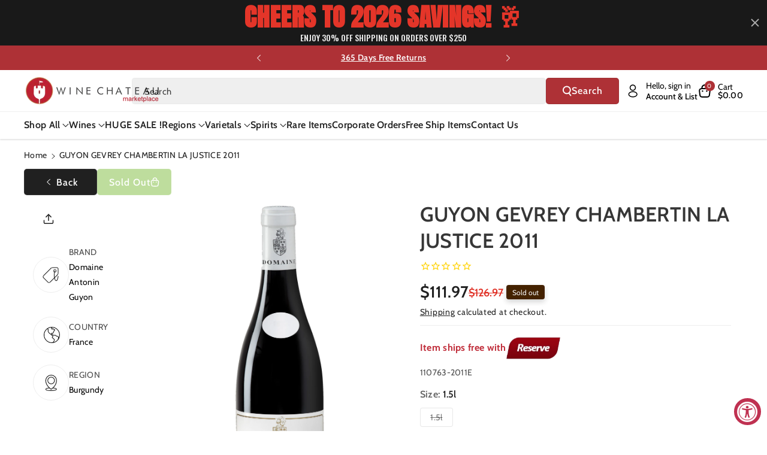

--- FILE ---
content_type: text/css
request_url: https://cdn.shopify.com/extensions/019b047b-0dae-7995-91b2-9b6a99f78a01/bold-subscriptions-73/assets/bsub-widget.css
body_size: 741
content:
@keyframes bsub-fadeInFromNone {
  0% {
    display: none;
    opacity: 0;
  }
  1% {
    display: block;
    opacity: 0;
  }
  100% {
    display: block;
    opacity: 1;
  }
}
.bsub__hidden {
  display: none;
}

.bsub-widget {
  padding: 0 !important;
  border: 0 !important;
  margin: 0 !important;
}
.bsub-widget legend, .bsub-widget__convertibles-header {
  margin-bottom: 5px;
}

.bsub-widget__wrapper {
  padding: 1em;
  border-radius: 8px;
  border: 1px solid rgba(0, 0, 0, 0.4);
  font-size: 14px;
}
.bsub-widget__wrapper fieldset {
  border: 0;
  background-color: inherit;
  margin: 0 0 6px 0;
  padding: 0;
}
.bsub-widget__wrapper fieldset:last-child {
  margin: 0;
}

.bsub-widget__wrapper legend, .bsub-widget__convertibles-header {
  font-size: 11px;
  text-transform: uppercase;
  letter-spacing: 3px;
}

.bsub-widget__wrapper--single .bsub-widget__groups-container {
  display: none;
}
.bsub-widget__wrapper--single .bsub-options-container {
  margin-top: 0;
}

.bsub-widget__groups-container {
  display: flex;
  align-items: stretch;
}
.bsub-widget__groups-container input[type=radio] {
  display: none;
}
.bsub-widget__groups-container:only-child {
  margin-bottom: 0;
}

.bsub-widget__group {
  flex: 1 1 100%;
}
.bsub-widget__group + .bsub-widget__group {
  margin-left: 1em;
}

.bsub-widget__group-header {
  display: flex !important;
  flex-direction: column;
  align-items: center;
  justify-content: center;
  height: 100%;
  text-align: center;
  padding: 1rem;
  transition: 0.15s border-color ease-in-out, 0.15s background-color ease-in-out, 0.15s box-shadow ease-in-out;
  border: 1px solid rgba(0, 0, 0, 0.1);
}
.bsub-widget__group-header .bsub-widget__image {
  display: block;
  width: 4em;
  height: 4em;
}

.bsub-widget__group-label {
  height: 100%;
}

.bsub-widget__group-discount-summary {
  font-size: 12px;
}

.bsub-options-container {
  animation: bsub-fadeInFromNone 100ms ease-in-out;
  margin-top: 1em;
}

.bsub-widget input[type=radio],
.bsub-widget input[type=checkbox] {
  display: none;
}

.bsub-widget input:checked + div > .bsub-widget__unchecked-icon {
  display: none;
}
.bsub-widget input:not(:checked) + div > .bsub-widget__checked-icon {
  display: none;
}

.bsub-widget input:not(:checked) + div .bsub-widget__sub-text,
.bsub-widget input:not(:checked) + div .bsub-widget__renewal-text {
  display: none;
}

.bsub-widget__plan {
  width: 100%;
}

.bsub-widget__plan,
.bsub-option-container {
  margin-bottom: 2px;
}
.bsub-widget__plan:last-child {
  margin-bottom: 0;
}

.bsub-widget__plan-header,
.bsub-widget__prepaid-checkbox-header {
  display: flex !important;
  align-items: center;
  padding: 6px;
  border-radius: 8px;
  gap: 8px;
}
.bsub-widget__plan-header .bsub-widget__image,
.bsub-widget__prepaid-checkbox-header .bsub-widget__image {
  width: 18px;
  height: 18px;
  flex: 1 auto;
  min-width: 18px;
  max-width: 18px;
}
.bsub-widget__prepaid-checkbox-header .bsub-widget__text,
.bsub-widget__plan-header .bsub-widget__text {
  flex-grow: 1;
}

.bsub-widget__sub-text {
  font-size: 12px;
}

.bsub-widget__renewal-text {
  font-size: 1rem;
  font-style: italic;
}

.bsub-widget__plan-pricing {
  flex-shrink: 0;
}

.bsub-widget__prepaid-checkbox-header {
  padding: 0;
}

.bsub-widget__prepaid-checkbox {
  margin-bottom: 6px;
}

.bsub-widget__toggle-details-btn {
  background: none;
  border: none;
  padding: 0;
  font-size: 13px;
  cursor: pointer;

  display: flex;
  align-items: center;
}

.bsub-widget__toggle-details-btn:hover {
  text-decoration: underline;
}

.bsub-widget__toggle-details-btn .bsub-widget__icon-info {
  margin-right: 5px;
  width: 14px;
  height: 20px;
}

.bsub-widget__toggle-details-btn div {
  margin-right: 5px;
}

.bsub-widget__toggle-details-btn .bsub-widget__icon-chevron {
  transform: rotate(90deg);
  transition: transform 0.2s ease-in-out;
}

.bsub-widget__toggle-details-btn--closed .bsub-widget__icon-chevron {
  transform: rotate(0deg);
}

.bsub-widget__extra-actions {
  margin-top: 1em;
}

/**
 * NOTE: max-height must be a fixed value for transition animation to work properly.
*/
.bsub__collapsible-wrapper {
  transition: max-height 0.4s ease-in-out;
  overflow: hidden;
  max-height: 400px;
}

.bsub__collapsible-wrapper--closed {
  max-height: 0;
  padding: 0;
}

.bsub-widget__sub-details {
  display: flex;
  flex-direction: column;
  margin-top: 10px;
  padding: 1em;
  font-size: 14px;
  border-radius: 4px;
  box-shadow: inset 0px 1px 3px rgba(0, 0, 0, 0.1);;
}

.bsub-widget__sub-details p {
  margin: 0;
}

.bsub-widget__sub-details-heading {
  font-weight: 700;
}

.bsub-widget__policy-link,
.bsub-widget__branding {
  display: flex;
  gap: 1rem;
}

.bsub-widget__branding {
  margin: 1rem 0;
}

.bsub-widget__recurring-product-container, .bsub-widget__recurring-name, .bsub-widget__recurring-prices {
  display: flex;
}

.bsub-widget__recurring-product-image {
  border-radius: 8px;
  border: 1px solid rgba(0, 0, 0, 0.4);
  margin-right: 13px;
}

.bsub-widget__recurring-product-discounted-price {
  font-weight: 600;
}
.bsub-widget__recurring-product-full-price {
  color: rgba(0, 0, 0, 0.5);
  text-decoration: line-through;
  margin-left: 4px
}

.bsub-widget__recurring-product-name {
  font-weight: 600;
}

.bsub-widget__recurring-variant-name {
  margin-left: 4px;
}

.bsub-widget__recurring-product-details {
  margin-top: 12px;
}



--- FILE ---
content_type: text/css
request_url: https://winechateau.com/cdn/shop/t/116/assets/section-announcement-bar.css?v=90291345405769061581747923963
body_size: -41
content:
.announcement--bar .headannunce .slider{flex-wrap:inherit;overflow-x:hidden;scroll-snap-type:x mandatory;scroll-behavior:smooth;margin:0}.announcement--bar .headannunce .slider__slide{max-width:100%;width:100%}.announcement--bar .headannunce{display:flex;justify-content:center;align-items:center;flex-direction:row}.announcement--bar .announcement-bar{padding:8px 0;height:100%;display:flex;align-items:center;width:100%;text-decoration:none;justify-content:center;text-align:center}.announcement--bar .announcement-bar p{margin:0;text-transform:uppercase;font-weight:var(--font-body-weight-medium);font-size:calc(var(--font-body-scale) * 14px);display:inline-block;text-align:center;word-break:break-word}.announcement--bar .announcement-bar .link{font-size:calc(var(--font-body-scale) * 14px);word-break:break-word}.announcement--bar .announcement-bar .link a{text-decoration:underline}.announcement--bar .announcement-bar .link a:hover{color:#fff}.announcement--bar .announce_wrapper{justify-content:space-between;gap:10px}.announce_wrapper .announce_social{display:flex;justify-content:flex-start;width:25%}.announce_wrapper .announce_social .footer__list-social{justify-content:flex-start}.announce_wrapper .disclosure__list-wrapper{bottom:initial;top:100%;right:0;margin-top:14px;z-index:9}.announce_social .link.list-social__link{padding:1rem 0}.announce_wrapper .list-social{column-gap:25px}.announce_wrapper .localization-wrapper{width:25%;display:flex;justify-content:end;gap:15px;align-items:center}.announcement--bar slideshow-component{width:50%}.announce_wrapper .localization-form:only-child .localization-form__select{justify-content:end}.announce_wrapper .wb_product_countdown{justify-content:end;gap:0;padding:calc(5px - var(--buttons-border-width)) 0}.announce_wrapper .wb_product_countdown .time{display:flex;align-items:center;justify-content:end;min-width:62px;padding:0 10px;gap:3px}.announce_wrapper .wb_product_countdown .time.main_cseconds{min-width:58px}.announce_wrapper .wb_product_countdown .time .count{font-size:calc(var(--font-body-scale) * 12px)}.announce_wrapper .wb_product_countdown .time:after{right:-2px;top:0;font-size:calc(var(--font-body-scale) * 18px)}@media (max-width: 1200px){.announce_wrapper .wb_product_countdown{padding:calc(5px - var(--buttons-border-width)) 0}.announce_wrapper .wb_product_countdown .time{min-width:50px}.announce_wrapper .wb_product_countdown .time{padding:0 7px}}@media (max-width: 991px){.announcement--bar .slider-button{min-width:calc(4.2rem + var(--buttons-border-width) * 2);height:calc(4.2rem + var(--buttons-border-width) * 2)}.announce_wrapper .localization-wrapper.announce_item,.announce_wrapper .announce_social{display:none}.announcement--bar slideshow-component{width:100%}}@media (max-width: 767px){.announcement--bar .announcement-bar p,.announcement--bar .announcement-bar .link{font-size:calc(var(--font-body-scale) * 12px);line-height:calc(1 + .2 / var(--font-body-scale))}.annoucehome.mobile_announce{display:block}.annoucehome{display:none}}
/*# sourceMappingURL=/cdn/shop/t/116/assets/section-announcement-bar.css.map?v=90291345405769061581747923963 */


--- FILE ---
content_type: text/css
request_url: https://winechateau.com/cdn/shop/t/116/assets/component-cart-drawer.css?v=171118739029291809841751300656
body_size: 2475
content:
.wbcartupsell .wbproduct-container .card:hover{box-shadow:none!important}.wbcartupsell .card--card .wbproductdes{border-top:none}.wbcartupsell .dummysvg{text-align:center;background:rgba(var(--color-foreground),.08);font-size:12px;padding:20px 10px;width:100%;border-radius:6px;display:flex;justify-content:center;align-items:center}.cartupsell_bnr .dummysvg{text-align:center;background:rgba(var(--color-foreground),.08);font-size:12px;padding:15px 10px;height:120px;width:100%;border-radius:6px;display:flex;justify-content:center;align-items:center}#main-cart-footer .wbship,.drawer__footer .wbship{padding:1.5rem 0;border-top:.1rem solid rgba(var(--color-foreground),.08);font-weight:var(--font-body-weight-medium);font-size:calc(var(--font-body-scale) * 12px)}.drawer__inner .wbship{padding:0 10px}.wbshipinner{position:relative;width:fit-content;padding-right:40px;overflow:hidden}.wbshipinner svg path{fill:currentColor}.wbshipinner svg{position:absolute;top:-2px;z-index:2;opacity:0;width:24px;height:24px}.wbshipinner span:after{content:"";position:absolute;left:-70px;top:0;width:calc(100% + 70px);height:100%;padding-left:20px;display:flex;align-items:center;background:linear-gradient(90deg,transparent 0,rgb(var(--color-background)) 10%);transition:.2s;opacity:1;animation:fadeInLeftBig 2.5s ease-out 0s 1;animation-fill-mode:forwards}.wbshipinner b{animation:shipColor 3s linear infinite;text-transform:uppercase}@media (prefers-reduced-motion: no-preference){.wbshipinner svg{animation:fadeInLeft 1.5s ease-out 0s 1;animation-fill-mode:forwards}}@keyframes fadeInLeft{0%{left:-70px;opacity:0}10%{opacity:1}to{left:calc(100% - 33px);opacity:1}}@keyframes fadeInLeftBig{0%{left:-50px;opacity:1}70%{opacity:1}to{left:calc(100% + 30px);opacity:0}}@keyframes shipColor{0%{color:#222}50%{color:#0cae61}to{color:#222}}.cartupselldummy .dummysvg .placeholder-svg{padding:8px 0}.cartupselldummy .wbproductdes{text-align:left}.wbcartupsell .wbproduct-container .wbvariantbadges{display:none}.wbcartupsell{padding:0;border-top:1px solid rgba(var(--color-foreground),.08);margin:10px 10px 0}.cartupsell_bnr{margin:0 10px 15px}.wbcartupsell .card__content{padding:0;grid-template-rows:unset}.upshead{font-size:calc(var(--font-body-scale) * 18px);color:rgba(var(--color-foreground));width:75%;word-break:break-word;font-weight:var(--font-body-weight-medium);padding-top:10px}.wbcartupsell .wbproduct-container:hover .wbimgblock img{filter:unset}.wbcartupsell .card{border:none;display:flex!important;flex-direction:unset!important;gap:15px;align-items:center;padding:0}.wbcartupsell .card-wrapper{height:auto}.wbcartupsell .wbproduct-container .wbimgblock{width:25%}.wbcartupsell .card__content{width:75%}.wbcartupsell .cartupciner{width:100%;position:relative;padding-bottom:10px;min-width:100%}.wbcartupsell .grid{position:relative;flex-wrap:inherit;overflow-x:auto;scroll-snap-type:x mandatory;scroll-behavior:smooth;-webkit-overflow-scrolling:touch;margin-bottom:0}.wbcartupsell .wbproduct-container .product-form .wbbtngrp{position:unset;margin:0;opacity:1;text-align:var(--card-text-alignment)}.wbcartupsell .wbproduct-container:hover .product-form form,.wbcartupsell .wbproduct-container .product-form form{margin-top:0}.wbcartupsell .product-title{line-height:calc(1 + .3 / var(--font-body-scale))}.ups_cart{display:flex;justify-content:space-between;align-items:unset;gap:10px}.wbcartupsell .wbproduct-container .add-to-cart__submit{position:relative;margin:0;min-width:44px;min-height:44px;padding:0;width:auto}cart-drawer-items .cart-drawer__form{overflow:hidden}.wbcartupsell .wbhomesbtn{position:absolute;right:0;top:10px;display:flex;gap:10px}.wbcartupsell .wbhomesbtn button{position:unset;opacity:1;padding:0}.wbcartupsell .wbhomesbtn button:hover{background-color:transparent}.wbcartupsell .wbhomesbtn button:hover svg,.wbcartupsell .wbhomesbtn .slider-button[disabled]:hover .icon{color:rgba(var(--color-foreground),.8)}.cartdrawbtn{display:flex;column-gap:15px}cart-drawer .cart-item__totals{display:block}cart-remove-button svg{width:36px;height:26px}cart-remove-button svg path{stroke-width:.25;stroke-miterlimit:10;stroke:rgb(var(--color-foreground))}cart-drawer-items .cart-item__quantity-wrapper{justify-content:space-between}.cartdrawfpay{margin-top:25px}.cartdrawfpay ul{padding:0;margin:0}.cartdrawfpay li{list-style:none;display:inline-block;vertical-align:middle}.cartdrawfpay li svg{width:45px;height:25px}.drawer__footer .cart__note{margin-top:0}cart-drawer-items .discounts__discount{margin-bottom:0}cart-drawer-items .cart-item__old-price{font-size:calc(var(--font-body-scale) * 12px)}cart-drawer-items ul:empty,cart-drawer-items p:empty,cart-drawer-items div:empty{display:none}cart-drawer-items .cart-item__quantity-wrapper quantity-input.quantity{min-width:96px;height:36px}cart-drawer-items .cart-item__quantity-wrapper .quantity__input,cart-drawer-items .cart-item__quantity-wrapper .quantity__button{width:44px;padding:0}cart-drawer-items cart-remove-button .button{font-size:calc(var(--font-body-scale) * 14px)}cart-drawer-items cart-remove-button .button:not([disabled]):hover:after,cart-drawer-items cart-remove-button .button:after,cart-drawer-items cart-remove-button .button:before{box-shadow:none}cart-drawer-items .cart-item__name~.product-option{font-weight:var(--font-heading-weight);font-size:calc(var(--font-body-scale) * 14px)}cart-drawer-items span.price-compare{font-weight:var(--font-heading-weight);text-decoration:line-through;color:rgba(var(--color-foreground),.6);font-size:calc(var(--font-body-scale) * 14px)}.drawer{position:fixed;z-index:1111111;left:0;top:0;width:100vw;height:100%;display:flex;justify-content:flex-end;background-color:transparent}.drawer.active{visibility:visible}.drawer__inner{height:100%;width:500px;max-width:calc(100vw - 15px);padding:0 10px;border-right:0;background-color:rgb(var(--color-background));overflow:hidden;display:flex;flex-direction:column;transform:translate(100%);transition:all var(--duration-extra-long) ease;border-top-right-radius:unset;border-bottom-right-radius:unset;position:relative;z-index:2}.drawer__inner-empty{height:100%;padding:0 2rem;background-color:rgb(var(--color-background));overflow-y:auto;display:flex;flex-direction:column;gap:15px}.cart-drawer__warnings{display:flex;flex-direction:column;flex:1;justify-content:center}cart-drawer.is-empty .drawer__header{display:none}cart-drawer:not(.is-empty) .cart-drawer__warnings,cart-drawer:not(.is-empty) .cart-drawer__collection{display:none}.cart-drawer__warnings--has-collection .cart__login-title{margin-top:2.5rem}.drawer.active .drawer__inner{transform:translate(0)}.drawer__header{position:relative;background-color:rgb(var(--color-background));padding:10px 0;margin:0 10px 15px;display:flex;justify-content:space-between;align-items:center;border-bottom:1px solid rgba(var(--color-foreground),.08)}.drawer__heading{margin:0;font-weight:var(--font-body-weight-semibold);font-size:calc(var(--font-heading-scale) * 20px)}.drawer__close{display:inline-block;padding:0;min-width:4.4rem;min-height:4.4rem;box-shadow:0 0 0 .2rem rgba(var(--color-button),0);color:rgb(var(--color-foreground));background-color:transparent;border:none;cursor:pointer;border-radius:var(--buttons-radius);position:absolute;top:5px;right:0}.cart-drawer__warnings .drawer__close{right:20px}.drawer__close svg{height:1.4rem;width:1.4rem}.drawer__contents{flex-grow:1;display:flex;flex-direction:column}.drawer__footer{background-color:rgb(var(--color-background));border-top:.1rem solid rgba(var(--color-foreground),.08);padding:1.5rem 0;margin:0 10px}cart-drawer .drawer__footer{padding:1.5rem 20px;margin:0 -10px}.cart-drawer__footer{padding-bottom:1.5rem}cart-drawer-items.is-empty+.drawer__footer{display:none}.drawer__footer>details{margin-top:-1.5rem}.drawer__footer>details[open]{padding-bottom:1.5rem}cart-drawer-items.is-empty+.drawer__footer,cart-drawer.is-empty .drawer__footer{display:none}.drawer__footer summary{display:flex;position:relative;line-height:1;padding:1.4rem 0;font-size:calc(var(--font-body-scale) * 16px);color:rgba(var(--color-foreground))}.drawer__footer>details+.cart-drawer__footer{padding:1.5rem 0}cart-drawer{position:fixed;top:0;left:0;width:100vw;height:100%}.cart-drawer__overlay{position:fixed;top:0;right:0;bottom:0;left:0;background:rgba(var(--color-foreground),.5)}.cart-drawer__overlay:empty{display:block}.cart-drawer__form{flex-grow:1;display:flex;flex-wrap:wrap}.cart-drawer__collection{margin:0 2.5rem 1.5rem}.cart-drawer .drawer__cart-items-wrapper{flex-grow:1}.cart-drawer .cart-items,.cart-drawer tbody{display:block;width:100%}cart-drawer-items{flex:1;padding:0 10px}.cart-drawer .cart-item{display:grid;column-gap:1.5rem;row-gap:0;margin-bottom:0;border-bottom:1px solid rgba(var(--color-foreground),.08);padding:1.5rem 0;grid-template-areas:"media title price";grid-template-columns:1fr 2fr 1fr;align-items:flex-start}.cart-drawer .cart-item:last-child{border-bottom:none}.cart-drawer .cart-item__media{grid-area:media;position:relative;text-align:center}.cart-item__media{text-align:center}.cart-item__image{max-height:159px!important}.cart-drawer .cart-item__image,.wbcartupsell .card-wrapper .product__media-item img{max-width:100%;border-radius:calc(var(--buttons-radius) * 1 / 2)}.cart-drawer .cart-items th{border-bottom:.1rem solid rgba(var(--color-foreground),.08)}.cart-item .loading-overlay{right:5px;padding-top:2.5rem}.cart-drawer .cart-items td{padding-top:0}.cart-drawer .cart-item>td+td{padding-left:0}.cart-drawer .cart-item__details{width:auto;grid-area:title}.cart-drawer .cart-item__totals{display:flex;align-items:flex-start;justify-content:flex-end}.cart-drawer .unit-price{margin-top:.6rem}.cart-drawer .cart-items .cart-item__quantity{padding-top:0;grid-column:2 / 5}.cart-drawer__footer>*+*{margin-top:1rem}.cart-drawer .totals{justify-content:space-between}.cart-drawer .price{display:inline-block}.cart-drawer dl.item-price-wrapper{line-height:calc(1 + .3 / var(--font-body-scale))}.cart-drawer .product-option dd,.cart-drawer .product-option dt{word-break:break-word;font-weight:var(--font-body-weight-medium)}.cart-drawer details[open]>summary .icon-caret{transform:rotate(180deg)}.cart-drawer .cart__checkout-button{max-width:none;margin:0!important}.drawer__footer .cart__dynamic-checkout-buttons{max-width:100%}.drawer__footer [data-shopify-buttoncontainer]{justify-content:flex-start}cart-drawer-items::-webkit-scrollbar,.drawer__inner-empty::-webkit-scrollbar{width:3px}cart-drawer-items::-webkit-scrollbar-thumb,.drawer__inner-empty::-webkit-scrollbar-thumb{background-color:rgba(var(--color-foreground),.7);border-radius:100px}cart-drawer-items::-webkit-scrollbar-track-piece,.drawer__inner-empty::-webkit-scrollbar-track-piece{margin-top:31px}cart-drawer-items td.cart-item__totals.right{display:flex;flex-direction:column;align-items:flex-end;justify-content:flex-start;grid-area:price}.product-option.price-original,.cartupselldummy .wbproductdes .price .price-item,.price__regular .price-item--regular{color:rgb(var(--color-foreground))}.cart-drawer .product-option dt{color:rgba(var(--color-foreground),.6)}.cart-item cart-remove-button{color:rgba(var(--color-foreground));cursor:pointer;background:rgba(var(--color-foreground),.05);border-radius:var(--buttons-radius-outset)}.cart-item cart-remove-button,.cart-item cart-remove-button svg path{transition:all var(--duration-long) ease-in-out}.cart-item cart-remove-button:hover{background:rgba(var(--color-foreground))}.cart-item cart-remove-button:hover svg path{fill:rgba(var(--color-background));stroke:rgba(var(--color-background))}cart-drawer-items cart-remove-button .icon-remove{height:1.6rem;width:1.6rem}cart-drawer-items dl.item-price-wrapper{margin:8px 0 0;display:flex;align-items:center;gap:8px}.progress{position:relative;height:8px;display:block;background-color:rgba(var(--color-foreground),.08);border-radius:var(--buttons-radius);margin-top:10px}.wbship.is-empty{display:none}.progress .determinate{position:absolute;top:0;bottom:0;transition:width 1.15s ease-in-out;display:block;min-width:30px;border-radius:var(--buttons-radius)}.cart-item .loading-overlay{padding-top:0;position:absolute;top:50%;left:50%;transform:translate(-50%,-50%);bottom:auto}cart-drawer .totals__subtotal-value{font-weight:var(--font-body-weight-medium);color:rgb(var(--color-foreground))}.cartupsell_bnr a{display:block}#CartDrawer .cart__ctas a.btn-block{width:100%}.cartupciner .wbproduct-container .add-to-cart__submit svg{transform:translate(0)}@media (min-width: 992px){cart-drawer-items{overflow:auto}}@media (max-width: 991px){.wbcartupsell .wbhomesbtn{top:10px}.wbcartupsell.is-emptyrmv,.cartupsell_bnr.is-emptyrmv{display:none}cart-drawer .drawer__inner{overflow:auto}}@media (max-width: 767px){cart-drawer .drawer__footer{margin:0 -5px;padding:1.5rem}.wbcartupsell .wbproduct-container .add-to-cart__submit svg{display:flex}cart-remove-button .icon-remove{height:16px;width:16px}cart-drawer .totals__subtotal-value{font-size:1.6rem}.drawer__inner{padding:0 5px}.cartupselldummy .wbproductdes .price .price-item,.product-option.price-original,.price__regular .price-item--regular{font-size:calc(var(--font-body-scale) * 14px)}.drawer__inner-empty{padding:0 1rem}.cart-drawer__warnings .drawer__close{right:15px}.cart-drawer .cart-item{grid-template-columns:1.3fr 3fr 1fr}.cart-item cart-remove-button{width:36px;height:36px}cart-drawer-items cart-remove-button .icon-remove{height:1.5rem;width:1.5rem}cart-drawer-items td.cart-item__totals.right{flex-direction:column-reverse;align-items:center}.cart-right-inner{display:flex;flex-direction:row-reverse;margin-top:8px;justify-content:space-between}cart-drawer-items dl.item-price-wrapper{flex-direction:row;align-items:center;margin:0}.product-option.price-original{padding-right:5px}.cart-item__details>*+*{margin-top:.3rem}}@media (max-width: 575px){.wbcartupsell .wbhomesbtn{top:8px}.cartdrawbtn{flex-wrap:wrap;gap:10px}.wbcartupsell .grid{padding-top:20px}}@media (min-width: 768px){cart-drawer .drawer__cart-items-wrapper .cart-item__media{width:auto}#CartDrawer .cart__ctas a.btn-block{padding:14px 10px}}
/*# sourceMappingURL=/cdn/shop/t/116/assets/component-cart-drawer.css.map?v=171118739029291809841751300656 */


--- FILE ---
content_type: text/css
request_url: https://winechateau.com/cdn/shop/t/116/assets/component-pickup-availability.css?v=142330813819971871251745876143
body_size: 197
content:
pickup-availability{display:block}pickup-availability[available]{min-height:8rem}.pickup-availability-preview{align-items:flex-start;display:flex;gap:.2rem;padding:1.2rem 2rem 0 0}pickup-availability-drawer .pickup-availability-preview{padding-top:.5rem}.pickup-availability-preview:empty{display:none;margin:0;padding:0}.pickup-availability-preview .icon{flex-shrink:0;height:2.2rem}.pickup-availability-preview .icon-unavailable{height:1.6rem;margin-top:.1rem}.pickup-availability-button{background-color:transparent;letter-spacing:.06rem;padding:0 0 .2rem;text-align:left;text-decoration:underline;transition:all var(--duration-long) ease}.pickup-availability-button:hover{color:rgb(var(--color-link-hover))}.pickup-availability-info *{margin:0 0 .6rem}pickup-availability-drawer{background-color:rgb(var(--color-background));height:100%;opacity:0;overflow-y:auto;padding:2rem;position:fixed;top:0;right:0;z-index:4;transition:opacity var(--duration-default) ease,transform var(--duration-default) ease;transform:translate(100%);width:100%;border-width:0 0 0 var(--drawer-border-width);border-color:rgba(var(--color-foreground),var(--drawer-border-opacity));border-style:solid;filter:drop-shadow(var(--drawer-shadow-horizontal-offset) var(--drawer-shadow-vertical-offset) var(--drawer-shadow-blur-radius) rgba(var(--color-shadow),var(--drawer-shadow-opacity)))}pickup-availability-drawer[open]{transform:translate(0);opacity:1}@media screen and (min-width: 768px){pickup-availability-drawer{transform:translate(100%);width:45rem}pickup-availability-drawer[open]{opacity:1;transform:translate(0);animation:animateDrawerOpen var(--duration-default) ease}}.pickup-availability-header{align-items:flex-start;display:flex;justify-content:space-between;margin-bottom:1.2rem}.pickup-availability-drawer-title{margin:.5rem 0 0}.pickup-availability-header .icon{width:2rem}.pickup-availability-drawer-button{background-color:transparent;border:none;color:rgb(var(--color-foreground));cursor:pointer;display:block;height:4.4rem;padding:1.2rem;width:4.4rem}.pickup-availability-drawer-button:hover{color:rgba(var(--color-foreground),.75)}.pickup-availability-variant{margin:0 0 1.2rem;text-transform:capitalize}.pickup-availability-variant>*+strong{margin-left:1rem}.pickup-availability-list__item{border-bottom:.1rem solid rgba(var(--color-foreground),.08);padding:2rem 0}.pickup-availability-list__item:first-child{border-top:.1rem solid rgba(var(--color-foreground),.08)}.pickup-availability-list__item>*{margin:0}.pickup-availability-list__item>*+*{margin-top:1rem}.pickup-availability-address{font-style:normal;line-height:calc(1 + .5 / var(--font-body-scale))}.pickup-availability-address p{margin:0;font-size:calc(var(--font-body-scale) * 14px)}@keyframes animateDrawerOpen{@media screen and (max-width: 767px) {0% {opacity: 0; transform: translateX(100%);} 100% {opacity: 1; transform: translateX(0);}} @media screen and (min-width: 768px) {0% {opacity: 0; transform: translateX(100%);} 100% {opacity: 1; transform: translateX(0);}}}
/*# sourceMappingURL=/cdn/shop/t/116/assets/component-pickup-availability.css.map?v=142330813819971871251745876143 */


--- FILE ---
content_type: application/javascript; charset=utf-8
request_url: https://searchanise-ef84.kxcdn.com/preload_data.7K6D0f8p0B.js
body_size: 13741
content:
window.Searchanise.preloadedSuggestions=['bourbon whiskey','hennessy cognac','pinot noir','hennessy xo','johnnie walker','martell xo','cabernet sauvignon wines','single malt','hennessy vsop','blue label','pinot grigio','red wine','cordon bleu','xo cognac','red blend','chateauneuf du pape','rampur single malt whisky','japanese whiskey','glenfiddich scotch','don julio','single malt scotch','remy martin xo','cabernet sauvignon','tequila reposado','brunello di montalcino','sauvignon blanc','sweet red wine','macallan single malt','crown royal','cognac xo','johnnie walker blue','white wine','indian whiskey','buffalo trace','veuve clicquot','clase azul','remy martin','ice wine','glenlivet scotch','caymus cabernet','italian red wines','don julio 1942','johnnie walker blue label','rose wine','georgian wine','greek wines','chianti classico','kosher wine','irish whiskey','hennessy paradis','orange wine','tawny port','jack daniel\'s','blanton\'s bourbon','eagle rare','sweet wine','portugal wines','sparkling wine','louis xiii','pappy van winkle','south african wines','opus one','champagne case','macallan 18 year sherry','amarone della valpolicella','good fucking wine','dom perignon','mc callan','moscato d\'asti','argentina malbec','weller bourbon','balvenie scotch','barolo wine','chivas regal','remy martin 1738','caymus cabernet sauvignon','jack daniels','sancerre blanc','red zinfandel','white burgundy','cabernet franc','old monk','royal salute','grand marnier','sparkling wines','silver oak','austin hope','port wine','martell cognac cordon','chateau margaux','free shipping','lagavulin scotch','south africa','stags leap','chateau lafite rothschild','martell cognac cordon bleu','moscato d asti','king george','box wine','rose champagne','sweet dessert wines','patron tequila','grey goose','pinot gris','non alcoholic','vodka premium','dom perignon champagne','crown royal blackberry','gift set','chenin blanc','indri whisky','sancerre wines','vintage port','rye whiskey','gruner veltliner','free shipping deals','malbec argentina','vinho verde','ever clear','bourbon best rated','prosecco brut','french red wine','malbec wine','montepulciano dabruzzo','italian white wine','scotch whisky','frank august','etna rosso','black label','red burgundy','super tuscan','paso robles','tequila blanco','chivas royal salute 21 year','chianti classico riserva','dalmore scotch','madeira wine','french white wines','organic red wine','green chartreuse','case only','anejo tequila','pet nat','chateau ste michelle','greek wine','orin swift','stella rosa','buffalo trace bourbon','bordeaux margaux','hennessy cognac xo','riesling germany','white champagnes','laphroaig scotch','sweet vermouth','xo hennessy','good fucking','oregon pinot noir','ace of spade','wild turkey','makers mark','sparkling rose','ararat brandy','bush wine','limited edition','french wine','irish cream','whispering angel','ribera del duero','tempranillo spain','jameson whiskeys','woodford reserve','highland park','huge holiday flash sale','moet chandon','all points west','don perignon','reisling wines','widow jane','don melchor','semi sweet wine','walker king george v','santa margherita pinot grigio','russian vodka','louis jadot','my order','far niente','beaujolais red wine','john walker','pouilly fuisse','old forester','new zealand sauvignon blanc','angels envy','martell blue swift','whistle pig','vin santo','tequila anejo','rosso di montalcino','grand cru','kosher red wine','non alcoholic wine','glenmorangie 18 rare','natural wine','bailey\'s irish cream','the prisoner','dry rose','catena zapata','tito\'s vodka','bordeaux pauillac','lagavulin scotch 16','bacardi rum','japanese whisky','eagle rare bourbon','ace of spades','domaine du','jim beam','silver oak cabernet','courvoisier cognac','glenmorangie signet','kendall jackson chardonnay','hennessy xo 750ml','scotch whiskey','chateau montelena','moet & chandon','new zealand','bordeaux red','walker blue','red blends','pineau des charentes','el dorado','nero d\'avola','rombauer chardonnay','caymus vineyards','indian single malt','camus cognac','cab franc','clase azul tequila','chateau d\'yquem','captain morgan','frank family','plum wine','sweet red','dark rum','knob creek','brut rose','hibiki japanese','white zinfandel wine','white port','oban scotch','casa migos','the balvenie','lunar new year 2025','champagne brut','imported beer','yamazaki 12 year','duckhorn cabernet','petite sirah','mc callan 12','portuguese wines','gold label','napa cabernet','chivas regal 18','camus wines','sparkling moscato','armenian brandy','red sangria','israeli wine','gift card','ciroc vodka','trapiche medalla','three little','four roses','georgian wines','vega sicilia','de oro','375ml wines','scotch macallan 15','white bordeaux','belvedere vodka','alexander valley','valpolicella ripasso','doc holiday','meiomi pinot noir','alto adige','belle glos','aguardiente antioqueño','courvoisier xo','yamazaki malt','remy xo','bartenura moscato','coffee liqueur','peach moscato','santa margherita','white zinfandel','spanish wines','savignon blanc','lambrusco wine','wine from spain','willamette valley pinot noir','reserve pass','discount code','ruby port','laurent perrier','lunar new year','triple sec','ron zacapa rum','saint emilion','el enemigo','cakebread cellars','sweet white wine','castello del poggio','dry riesling','jose cuervo tequila','josh cab','gato negro','robert mondavi','macallan edition','chateau le chemin du roi','catena malbec','italian wine','orange wines','sweet wines','basil hayden','yellow chartreuse','kentucky bourbon','brunello di montalcino 2016','johnnie walker scotch','chilean wines','chateau de','beluga vodka','ole smoky','oban 14 scotch','chassagne montrachet','cristal champagne','stagg bourbon','moldova wine','tanqueray gin','tequila ocho','jordan cabernet','montepulciano d\'abruzzo','joseph phelps','russian standard','elijah craig','carlo rossi','good fucking products','puligny montrachet','spiced rum','j lohr','mouton cadet','villa jolanda','absolute vodka','paul hobbs','australian shiraz','order status','pinot noir oregon','aberlour scotch','amrut whisky','tequila silver','canadian whiskeys','uncle nearest','napa valley','the glenlivet','bib & tucker','paso robles cabernet','small batch bourbon','rampur asava','bodega vistalba','blackberry brandy','south african wine','vino nobile di montepulciano','assyrtiko santorini','taylor port','quilt cabernet','decoy cabernet sauvignon','apricot brandy','st emilion','grey goose 1.75l','la cab franc','coconut rum','grain alcohol 190','white hennessy','remi martin','dry vermouth','don q','oregon pinot','chablis grand cru','gin botanical','stags leap cabernet','organic wine','cotes du rhone','paul john','buttery chardonnay','greece wine','shannon ridge','syrah red','piper heidsieck','woodford reserve bourbon','kosher for passover','casa azul','extra anejo','xo cognac 750ml','manischewitz wine','blue nun','chateau latour','dessert wines','cognac vsop','chateau musar','german wine','barbera d\'asti','nik weis','martell xo extra-old','kim crawford','langhe nebbiolo','high west','ice wines','austrian wine','pear brandy','sauvignon blanc new zealand','oban 18 scotch','creme de cassis','rioja gran reserva','primitivo di manduria','la marca prosecco','casamigos tequila','bordeaux red blends','colonel eh taylor','bourbon best','duckhorn merlot','daou cabernet','red breast','albert bichot','vernaccia di san gimignano','box wines','haut brion','penelope bourbon','aberfeldy scotch','louis latour','rock n roll tequila','good fucking bourbon','marcel deiss','white pinot noir','hennessy xo cognac','martell vsop','spanish brandy','barbaresco piedmont','caol ila','pol roger','sicilian red','location of wine chateau','perrier jouet','hendricks gin','tito\'s vodka 1.75l','cherry wine','orange liqueur','touriga naci','eau de vie','turkish wine','cut water','albarino rias baixas','jack daniel','carmenere chile','nickel & nickel','kendall jackson','ruca malen','plantation rum','malvasia white','yellow tail','australian wine','cooper and thief','willamette valley','barefoot wine','cherry liqueur','tignanello toscana','the macallan','old vine zinfandel','corona beer','loch lomond','organic sparkling','glendronach scotch','lynch bages','wray and nephew','cabernet sauvignon wines napa','petit verdot','don melchor cabernet','gavi di gavi','chocolate liquor','from argentina','french rose','australian port','on the rocks','el dorado rum','strawberry wine','eh taylor','the dalmore','glenmorangie single malt','ruinart champagne','saint emilion grand cru','san marzano','justin cabernet sauvignon','cricova wines','papi wine','walker blue label','plum brandy','gewurztraminer s','cherry brandy','canyon road','la spinetta','vino verde','pickle shot','unoaked chardonnay','van winkle','black dog','chivas regal 21','pierre ferrand','marsala wine','don julio 70','smirnoff vodka','monkey shoulder','baileys original','riesling kabinett','bordeaux st emilion','belle glos pinot noir','russian standard vodka','caymus special selection','hennessy cognac paradis','amarone classico','austin hope cabernet','armenian wine','sardinia cannonau','margarita mix','bonanza cabernet','cordon blue','chambolle musigny','dewars scotch','hungarian wine','mini bottles','le le','apple brandy','macallan 18 year','2016 cabernet sauvignon','spanish red wine','white rum','au vodka','blanc de blancs','castello di verrazzano','glenfiddich 18 year','pino grigio','south african red wines','french white burgundy','jonny whiskey','kahlua liqueur','greco di tufo','junmai daiginjo','ginger brandy','xo martell','mary taylor','flowers pinot noir','cava brut','white port portugal','pedro ximenez sherry','xo hennessy cognac','kindzmarauli red','king george v','sea smoke','gevrey chambertin','xxl wine','beaujolais nouveau','israel wines','jose cuervo','fino sherry','cote du rhone','josh chardonnay','rum cream','blackberry crown','friuli-venezia giulia','whiskey scotland','california cabernet','wagner family','el tesoro','washington cabernet','hennessy white','chateau la','buchanan whisky','martell cognac xo','etna bianco','french red','cream sherry','extra anejo tequila','200 ml whiskey','st grigio','marilyn merlot','trump wine','chenin blanc loire','kosher wine from israel','bunnahabhain scotch','ardbeg scotch','ridge vineyards','faust cabernet','vanilla vodka','yellowstone bourbon','sake nigori','dusse cognac xo','vs op','peach wine','la gritona','fortaleza tequila','villa antinori','pedro ximenez','dusse cognac','burgundy pinot noir','russian river','canadian club','old parr','robert mondavi cabernet','crystal champagne','falanghina white','chateau mouton rothschild','petit chablis','cake bread','red label wine','demi sec','peach schnapps','martel xo','prosecco docg','martell cordon bleu','ron abuelo','adictivo tequila','paolo scavino','johnnie walker black','agave tequila','lager beer','vermentino italy','scotch single malt','st germain','johnnie walker blue label the year of','grahams port','dry sherry','arbor mist','four pillars','la crema','german wines','vosne romanee','apothic red','ron zacapa xo','gewurtztraminer wines','cloudy bay','weller special reserve','antinori tignanello','martell cognac','red blend merlot','remy martin vsop','louis roederer','chocolate wine','white wines','chateau neuf du pape','pisco peruvian','pouilly fume','lacryma christi','cream liqueur','bulleit bourbon','napoleon cognac','where is it made','jackson morgan southern cream','sir davis','conundrum red','barbera d\'alba','marie brizard','gian chand','indian gin','long meadow ranch','canary islands','casillero del diablo','vincent girardin','martin xo','summer in a bottle','elderberry wine','marques de riscal','xo your','double black johnnie','asti spumante','moet rose','malibu rum','2017 cabernet sauvignon','greek white wine','suntory whiskey','tequila patron','josh cabernet sauvignon','hardy cognac','blanton\'s original single barrel','dornfelder sweet','talisker 10 year','perrier jouet champagne','1800 tequila silver','yamato whiskey','blackberry crown royal','lafite rothschild','glenfarclas scotch','old fitzgerald','fire ball','titos vodka','single malt whiskey','luigi bosca','whitley neill','skin contact','casa noble','herzog wine','chassagne montrachet white','cannonau from sardinia','remi martin xo','stella rose','chateau st michelle','sangiovese rose','canadian whiskey','black velvet','gordon blue','jefferson ocean','flavored vodka','pink whitney','ice wine dessert','1.75l scotch','petite syrah','kopke port','frogs leap','elena walch','moscato sweet wine italy','uruguay wines','josh cellars','grgich hills','romanian wine','hennessy paradis cognac','finger lakes','french rose wine','appleton estate','riesling spatlese','lambrusco grasparossa di castelvetro','rose wines','presidential port','glenlivet scotch single malt','quinta do','grain alcohol','evan williams','four pillars gin','rutherford hill ajt','brotherhood wine','chianti wine 750ml','kelt cognac','hit and run','cava brut spain','sicilian wines','fortissimo wines','lebanese wine','mango wine','hibiki whisky','mezcal artesanal','blantons bourbon','case of wines','bertani amarone','cincoro tequila','ken wright','ca del bosco','ae dor','concha y toro','angelica zapata','gran malo','red wines','rare bourbon','austin hope cabernet sauvignon','joseph drouhin','kermit lynch','prisoner red','petrus pomerol','st estephe','french champagne','johnnie walker king george v','moscato wine','g4 tequila','dry creek','blue lable','cardenal mendoza','dr loosen riesling','armand de brignac','napa valley cabernet sauvignon','dr mcgillicuddy\'s','wine from moldova','green label','clos apalta','hennessy vs','german white wines','domaine ott','merry edwards','veuve rose','santero moscato','12 black label','angostura bitters','japanese whiskey 12','glen scotia','the macallan 12','five springs','alize liqueur','bruichladdich scotch','craggy range','j vineyards','a little sweet red wines','nikka whisky','savigny les beaune','brunello di montalcino 2019','faust cabernet sauvignon','crown blackberry','kettle one','billecart-salmon brut','puerto rico','rancho la gloria','the original pickle shot','krug champagne','royal salute 21','armenian cognac','chateau haut brion','little book','port charlotte','semi sweet red wines','krohn port','basil hayden bourbon','butter chardonnay','don julio reposado','special club','stags leap chardonnay','pomegranate wine','rodney strong','organic white','louis martini','pago de carraovejas','two paddocks','pure white','gewurztraminer alsace','chilean wine','mini bottles of champagne','grey goose vodka','chateau red wine','creme de cacao','chalk hill','fiano di avellino','d e a u cognac','abruzzo montepulciano','banana liqueur','jack daniel\'s 12','chateau du pape','cloudy bay sauvignon blanc','single malts','rock hill','el amo tequila','domaine de','j lohr cabernet','italian wines','high noon','daou cabernet sauvignon','clos du bois','vintage porto red','rust en vrede','pape clement','heaven hill','la marca','rice wine','hennessy privilege','chateau duhart-milon pauillac','weller 12 bourbon','ron viejo de caldas','pino noir','champagne gift','perez cruz','flavored whiskey','lancers rose','casa dragones','amaro nonino','middle sister','semi sweet','antonio madeira','domaine serene','french chardonnay','flor de caña','george t stagg','chateau giscours margaux','2004 red wine','nuits st georges','port wines','kentucky derby','chinese liquor','hennessy vsop cognac','domaine carneros','bandol rose','arrogant frog','joel gott','white wine box','sheffield cream sherry','firefly moonshine','red label','vin jaune','howell mountain','azul tequila','red wine merlot','hine cognac','chateau kefraya','great western','mi amore','paso robles wines','glen moray','desert wine','new york wine','herzog chalk hill','la rioja alta','cancel order','long island ice tea','clay bottle','dornfelder red','lamborghini set','nerello mascalese','kakhuri gvinis marani','sparkling red','stella rosa black','muscat wine','peanut butter whiskey','alpha omega','catena alta','jamaican rum','baileys irish cream','new year','marquis de la tour','california chardonnay','loire valley','aguardiente blanco','non alcoholic sparkling wine','hard cider','limoncello made in capri italy','mount gay','bv cabernet','gift box','coppola diamond','ketel one','pauillac wine','tempus fugit','cointreau liqueur','delamain cognac','free shipping all','moet champagne','blanco tequila','delaire graff','brut champagne','garrison brothers','hennessy black','year of the snake','black stallion','reposado tequila','spanish wine','rombauer zinfandel','reserve merlot','year of the dragon','clear creek','dubonnet rouge','bounty rum','paul masson','portugal red','rhum barbancourt','single barrel','cote rotie','cask strength','spiced wine','appleton estate jamaica rum','cordon bleu extra','ruffino prosecco','billecart salmon','leonard kreusch riesling','nebbiolo langhe','tomasello wines','lustau sherry','white merlot wine','casal garcia','sutter home','blueberry wine','late harvest','conti di san bonifacio','gran enemigo','dry greek wines','decoy pinot noir','chateau giscours','riesling white','the other side','craft beer','chappellet cabernet sauvignon','pinot nero','sparkling shiraz','pinot blanc','bully hill','negroamaro red','one vodka','la crema chardonnay','walker black','orange bitters','yellow spot','jaan paan liqueur','van gogh','seco herrerano','50ml bottle','buena vista','du pape','willett bourbon','mogen david','cava spain','sweet sparkling wine','terre nere','casas del bosque','wine spectator','kylie minogue','red italian wine','margaret river','pear liqueur','vouvray chenin blanc','chateau lynch bages','cannonau di sardegna','something special','xo remy martin','ron zacapa','tullamore dew','mr boston','chateauneuf du pape blanc','armagnac brandy','james hennessy','dr loosen','maestro dobel','biodynamic wine','marchesi di barolo barolo','coastal vines','pink gin','glenfiddich 12 year','la crema pinot noir','hall cabernet','laphroaig 10 year','charles krug','roero arneis','tuscan sangiovese','jackson morgan','kentucky owl','r jelinek','pio cesare','new riff','cantina gabriele','remy martin xo excellence','francis coppola','simple syrup','ferrari carano wine','famille perrin','georgia wine','michele chiarlo','languedoc roussillon','mead wine','opus one 2018','ernie els','19 crimes red blend','opera prima','irish mist','poggio antico','cheval blanc','amontillado sherry','yago sangria','gerard bertrand','unique bottles','dessert wine','espresso martini','chateauneuf du pape red','mas de gourgonnier','don fulano','750ml estate','rare red wine','chateau de beaucastel','la terre','black hennessy','bourgogne rouge','michters bourbon whiskey','don q rum','moon shine','sonoma cutrer','kosher red wine israeli','edinburgh gin','wild turkey 101','cantina zaccagnini','semi sweet red wine','gift sets','arbor mist wine','schramsberg champagne','svedka vodka','beringer reserve','brooklyn kura','chardonnay napa valley','grenache red','amarone riserva','artevani saperavi','sycamore lane cabernet sauvignon','white oak','oban little bay','christian brothers','docg wine','clos du val','mateus rose','21 year old','sloe gin','pol roger champagne','pago de los capellanes','california wines','m h','chimney rock','hennessy paradis rare cognac','beefeater gin','whiskey single malt','crane lake','cremant brut','haut medoc','drambuie liqueur','santa margarita','mark ryan','aperol spritz','hennessy richard','yarden cabernet','feudo montoni','alpha estate','primitivo puglia','hall cabernet sauvignon','leoville poyferre','bumbu rum','stone cellars','champagne brut blanc de blancs','boss hog','vintage wine','hibiki japanese harmony whisky','moscato d’asti','don papa','wolffer estate','orphan barrel','vermentino di sardegna','beaulieu vineyard','joh jos prum','lebanon wine','schloss gobelsburg','precision cabernet sauvignon','edmunds st john','casa de hamsa','casino azul','egg nog','casale del giglio','gamay beaujolais','washington wine','small bottles','carmel winery','cognac hennessy','riesling auslese','blended scotch whisky','sycamore lane','my order order','heinz eifel','pine ridge','dark horse','low alcohol wine','tomintoul 16 year','tomasello red','cupcake vineyards','pomerol bordeaux','pontet canet','chateau st','quintessa red','raymond collection','cinque terre','calon segur','sequoia grove','chivas 25 years','greek red wine','philip wine','kim crawford sauvignon blanc','pata negra','proverb cabernet','cascahuin tequila','chocolate tequila','southern comfort','justin isosceles','peach brandy','seagram\'s gin','tablas creek','turkey wine','my favorite neighbor','hennessy cognac 1.75l','st george','chivas regal 25','creme de','milagro tequila','balvenie scotch 14','taittinger champagne','slivovitz 750ml','wine glasses','graci etna','st emilion grand cru','champagne blanc de blancs','trump wines','passion fruit','royal tokaji','mercury head','manischewitz red wines','elijah craig barrel proof','cruzan rum','martell xo cognac','dachshund wine','lunazul tequila','woodford reserve double oaked','italian red','stag leap','courvoisier vsop','white merlot','hess cabernet','chateau meyney','christmas wines','a de cognac','reisling wine','new york wines','1921 crema tequila','saint joseph','rum chata','tequila azul','gundlach bundschu','henri bourgeois sancerre','black opal','st francis','bombay sapphire','elmo pio','chateau cheval blanc','sangiovese toscana le','40 year tawny port wine','pistachio liqueur','midleton irish whiskey','los bermejos','total wine','aviation gin','chocolate red wine','chablis 1er','henri bourgeois','nonino grappa','george dickel','peju cabernet','maison champy','plum wine japan','rampur double cask','white porto','ruffino chianti','menage a trois','german sweet riesling','russell reserve','blended scotch','purple angel','ron centenario','high west midwinter night\'s dram','tequila rose','mortlach scotch','blanc de blanc','isle of skye','la stoppa','portuguese wine','clos saron','sauvignon blanc late','tesseron cognac','ruinart blanc de blancs','priest ranch','woodford reserve kentucky','hiram walker blackberry brandy','franciacorta brut','stags leap artemis','richard hennessy','bread and butter','the prisoner cabernet','napoleon brandy','new amsterdam','martini rossi asti','jam jar','sabra orange chocolate','paul laurent','golden blue','sazerac rye','saint-estephe de calon segur','lambrusco di sorbara','bird dog','olivier leflaive','abadia retuerta','vo gold','indian rum','best tequila','tequila don julio','chateau ste michelle riesling','french chablis','silk and spice','stag\'s leap','les jamelles','muller thurgau','sake wine','taylor fladgate','beaujolais villages','the crossings','half bottles','deau xo cognac','sparkling asti','bota box','pinnacle vodka','chambord liqueur','meukow cognac','stolichnaya vodka','casanova di neri','portugal port','method and madness','green spot','chateau lafite','miraval rosé','groth cabernet','domaine sancerre','grand blue','alamos malbec','blue swift','dominican rum','canyon road moscato','seven daughters moscato','lillet blanc','redbreast irish','xxo cognac','chateau des','valdobbiadene prosecco','ipa beer','honey wine','pickle vodka','anise del mono','rex goliath','santorini wine','brut nature','remy martin xo cognac','hornitos tequila','juan gil','val de flores','bonny doon','blood oath','blue moon','leoville barton','disaronno liqueur','st julien','gentleman jack','puglia wines','french bordeaux','all cognac','moscato rose','seven daughters','santa margherita sparkling wine','syrah grenache','grand marnier 1880','unico zelo','adictivo tequila extra añejo tequila','tequila extra anejo','dr konstantin frank','alsace riesling','full bodied organic','south red wines','new zealand pinot noir','painted wolf','heitz cellars','french sauvignon blanc','ketel one vodka','black velvet 10','asbach brandy','overproof rum','sparkling sake','pink moscato','hampton water','huckleberry wine','asbach uralt','big flower','french wines st emilion','kenzo estate','class azul','wine sancerre sauvignon','fruity white wine','mezcal reposado','martini & rossi vermouth','chandon brut','saperavi georgian','charles krug cabernet sauvignon','gift cards','wine chateau','cahors malbec','billecart salmon rose','sweet riesling','marilyn monroe wines','tannat grenache','grape abduction company','singleton scotch','2012 cabernet sauvignon','french white','grenache blanc','do cognac','bowmore scotch','spring bank','red schooner','sicily etna','creme de menthe','pineau des charentes cognac wine','crown royal whisky','chateau dyquem','mexico wine','imo shochu','dusse xo','opera prima mimosa','vodka 1.75l','barefoot moscato','malt godawan','silver tequila','lopez de heredia','bourgogne chardonnay','verrazzano chianti','kosher wines','penfolds shiraz','pierre sparr','vin de savoie','illahe vineyards','nero di troia','phelan segur','chateau gloria','single malt scotch sherry cask','kosher cognac','carlo rossi merlot','old pulteney','mulled wine','south african','republic of georgia','kavalan whisky','manastirka slivovitz','elderflower liquers','martell blue','armagnac xo','e guigal','tattoo girl','bombay sapphire gin','domaine leflaive','cinzano asti','henry mckenna','tequila clase azul','vsop cognac','cazadores tequila','deutz champagne','verdicchio wine','california pinot noir','h deringer','pear cognac','fat bastard','rampur single malt','still austin','stags artemis','liberty school','raspberry wine','pina colada','potato vodka','lambrusco secco','hennessy ox','il palagio','casa del bosque','woodbridge wine','sparkling rose wine','statesman bourbon','ballantine\'s scotch','cabernet sauvignon 2022','bushmill irish whiskey','ferraton père & fils','black berry brandy','masi amarone','rare character','tequila agave','wray and nephew 1.75','pick up at store','rock and rye','locations of wine chateau','tennessee whiskey','smirnoff 100 proof','old forester bourbon','corton charlemagne','brachetto d\'acqui','cade cabernet','paul hobbs cabernet','leese and fitch','scotch 18 years','champagne rose','pinot noir rose','vintage wines','classic congac','russian wine','on the rocks cocktails','bordeaux blanc','ron barcelo','madiran wine','salt of the earth','banfi brunello','espolon tequila','annabella cabernet napa valley','italian pinot grigio','black stallion cabernet','manzanilla sherry','marques de caceres','domaine bousquet','hartley & gibson\'s cream sherry 750ml','swiss wine','sabra liqueur','high west whiskey','where to buy','gold bar','wine varietal','mexico wines','makers mark cask','carlo rossi sangria','white malbec','amaretto di','produttori del barbaresco','sweet red wine from italy','avignonesi vino nobile','burn cottage','angels envy rye','boxed wine','von winning','maraschino liqueur','sparkling red wine','a e dor','cherry pie','gato negro cabernet','turley zinfandel','soft fruit wines','beringer white zinfandel','virginia wine','king david sacramental wine','robert foley','new year collection','dv catena','la terre chardonnay','villa wolf','bardstown bourbon','russell\'s reserve','ecco domani','chateau pape clement','rioja reserva','robertson winery','bordeaux superieur','pere ventura','laherte freres','sutter home wines','siete leguas','vermut rojo','lamborghini wine','rose brut','walla walla','hess napa valley','il borro','chateau carbonnieux','alma negra','2013 cabernet sauvignon','caymus vineyards cabernet sauvignon','hiram walker','rias baixas','mon roi cognac','educated guess cabernet sauvignon','st supery','chateau pape','tears of llorona','blackberry wine','junmai ginjo','italian red wine','pinot meunier','principe pallavicini','valtellina superiore','ducru beaucaillou 2018','red jack','la scolca','bookers bourbon','au bon climat','whisky gift set','peter michael','madeira 10 year','autumn frost','black maple hill','method cabernet sauvignon','french wines','blue wine','polish vodka','el jolgorio','campo viejo','moselland riesling','del maguey','bombay gin','tamdhu scotch','proverb chardonnay','old fitzgerald bourbon','cliff lede','dry red wine','alexander winery','beringer cabernet sauvignon','j lohr chardonnay','domaine drouhin','guyana rum','ferreira porto','dry marsala','customer service','clos de napa','campari aperitivo','chateau figeac','cachaca brazilian spirits','gavi wine','jp chenet','indri trini','picpoul de pinet','patron anejo','fume blanc','mon roi xo cognac','godawan single','bv private reserve','mattingly and moore','vegan wine','santa julia','piccini chianti','sake daiginjo','dark red sweet','gets into','spatlese riesling','fucking good wine','josh pinot noir','leroux blackberry brandy','harvey & harriet','hermann wiemer','voulet casorzo','familia torres','islay scotch','dimple pinch','harlan estate','chateau pontet-canet','the calling','magnum champagne','tempus fugit creme de','auslese riesling german','feudi di san gregorio','charles frey','french pinot noir','educated guess','real minero','rose wine italy','black box wine','cremant de loire','opus one cabernet','far niente cabernet','sparkling wine from','aged rum','coastal vines cabernet','kelt xo','chateau simone','jagermeister liqueur','massimo rivetti','plymouth gin','bee organic','ghost pines','white haven sauvignon','allen’s brandy coffee','hours of operation','muga rioja','made in france','oberon cabernet','jolie laide','prosecco rose','clay shannon','sea glass','shipping cost','white sangria','ox hennessy','cha cha','russian river valley','jack daniels sinatra','hundred acre','cutty sark','special edition','domaine weinbach','italian red wines from italy','champagne gift set','santa margherita red','sweet rose','blanton\'s bourbons','chateau talbot','klein constantia','gambino prosecco','year of the horse','squealing pig','caymus 50th anniversary','wray and nephew white rum','licor 43 original','havana club','gluten free','dow port','canyon road cabernet','ste chapelle','chateau haut','reserva de la familia','castello del poggio moscato','valley of the moon','calvados fine','sinegal cabernet','snoop dogg','bonarda mendoza','bulleit rye','herencia altes','zuccardi malbec','oloroso sherry','sweet red wines','bou xo cognac 750ml','my points','crozes hermitage','rare wine co','priorat tinto','franklin hill','chacha georgia','chalk hill chardonnay','black label 1.75l','choya umeshu','new jersey','ley 925 tequila','jack daniel’s','rodney strong vineyards','a e dor xo','french reds','tia maria','may wine','godawan series 100','single malt whisky','french burgundy','diplomatico rum','bottled in bond','12 year old scotch','tokaji aszú','nickel & nickel cabernet sauvignon','sir walter red','de luze','coppa cocktails','barton and guestier','white claw','vsop hennessy','true grit','glenrothes scotch','25 years old','col e h taylor','fortified wine','rutherford hill','porto wine','ronchi di a','h xo holiday','2016 french wine','highland park 18','no sulfites','domaine de la','bandol red wine','foradori teroldego','single malt scotch whisky','chateau maucaillou moulis','ramon bilbao','raeburn chardonnay','roget brut','ilegal mezcal','vanilla rum','barca velha','black box','glenlivet 1.75l','alta mora','pichon lalande','captain morgan rum','sugar free wine','remy vsop','non alcoholic beer','red cat','chateau grand','apple whiskey','copper ridge','vietti barbera','confetti sweet pink rose','meiomi cabernet sauvignon','alcohol free','dingle gin','quinta do infantado','hit and run rum','villa armando rustico wine','cafe patron','baron del','moscato peach','recioto della valpolicella','quinta da','tement sauvignon blanc','conundrum white','a to z','knob creek 12','indian whisky','sandy giovese','santa ema','williams selyem pinot','meo camuzet','tommasi amarone','francis ford coppola','williams selyem','kirschwasser cherry','chateau guiraud','bernard magrez 2019','spirits vodka','rent rose','silver oak cabernet napa 2018','chateau greysac','kindzmarauli semi sweet georgian red','macon village','quinta do noval','chilean red','the cave kosher','rioja alta','gnarly head','ararat 20 year','san antonio','khvanchkara red wine','dom perignon 2013','amber wine','rutherford cabernet','avion reserva 44','hermitage syrah','clynelish scotch','cherry pie pinot noir','laurent perrier champagne','dry red','clay bottle wine','good fucking vodka','josh reserve','buzzballz biggies','martell cognac cordon xo','jameson whiskey','chateau st jean','pineapple wine','30 year old','martell xo supreme','sauv blanc','chateau beychevelle','duckhorn chardonnay','heavens door','raspberry liqueur','pinot noir french','bread and butter chardonnay','portuguese red','sweet white','whispering angel rose 2022','branson cognac','cono sur','bouchard aine','la vieille ferme','reichsgraf von kesselstatt','don rum','fess parker','bourgogne pinot noir','organic prosecco','passover wine','bourbon cream','elio perrone','cherry heering','angel\'s envy','german riesling','los vascos','ruby dolce','mon roi xo','owen roe','ken wright pinot noir','lieu dit','negro amaro','la catrina','markham merlot','bollinger special cuvee','traveller whiskey','tequila 1.75l','paolo bea','japanese wine','vintage champagne','sea sun','chateau du','layer cake','sicilian white wine','old fashioned','ghost block','porto tawny','metaxa 12 star','2015 cabernet sauvignon','black girl magic','kosher red','limoncello cream','california riesling','land of saints','long island wines','sweet italian wine','walking fool','william hill','sweet champagnes','cr cellars fortissimo','1er cru','rose france','rhône valley','van year','piedmont italy','wine blend','jalapeno honeysuckle','whitehaven sauvignon blanc','charles de fere brut reserve','chateau organic wine','eisacktal valle isarco','cantine povero','red bordeaux','ron medellin','south african chenin blanc','assyrtiko white','mouton rothschild','new york','lake sonoma','1985 vintage red wine','dr hermann','reisling kabinett','barefoot bubbly','glen grant','vina cobos','king louis','johnnie walker 18','ribolla gialla','lagavulin offerman','fig vodka','zacapa rum','rabbit hole','catena zapata malbec argentino','douglas hill','schloss vollrads','st innocent','st michelle','protos reserva','aberfeldy 18 year','lalo blanco tequila 750ml','veuve cliquot','kopke tawny','chocolate bitters','dalmore 12 year','romanian brandy','ardbeg uigeadail','ck mondavi','ruby donna','santo wines','baron de ley','ducru beaucaillou','pinot noir russian river valley','pinot noir 2021','gracias a dios','tommy bahama','edradour scotch','wyborowa vodka','big table farm','royal oporto','vecchio amaro','hob nob','dry gin','giffard creme de','blenders pride','cabernet box wines','apricot wine','belle de brillet','navarro correa','torres brandy','cardenal mendoza brandy','vodka beluga','leclerc briant','beaulieu vineyard georges de latour','seagrams vo','zeller schwarze katz','guava berry','valpolicella amarone','chateau palmer','smith & hook','albarino do','arette tequila','tequila cream','gaja promis','sunny with a chance of flowers','blackberry merlot','toad hollow','glenlivet 18 year','hennessy james','glenfiddich scotch 1.75l','kosher champagne','marlborough sauvignon','relax riesling','tequila reposado centenario','cherry whiskey','chardonnay french','korbel brut','saint pierre','chateau margaux margaux','grape brandy','order number','mongeard-mugneret grands echezeaux','unique spirits','rare scotch','sell de','2009 red wines','sauvignon blanc late vineyards','sancerre blanc 2023','irish whiskeys','saint hilaire','el esteco','yamato samurai','kumeu river','dalmore cigar malt','red spot','baron de ley rioja','santa teresa rum','coffee wine','red burgundy french','cavit pinot grigio','chinese wine','valle de guadalupe','tres sabores','pumpkin spice','chronic cellars','old wine','red moscato','sky vodka','saint aubin','freemark abbey','laphroaig cairdeas','i custodi','non alcoholic wines','montefalco sagrantino','the mascot','chimney rock cabernet sauvignon','small batch','single barrel bourbon 750ml','martin ray','luna di luna','quinta de','mosquita muerta','penfolds cabernet sauvignon','herradura anejo','graves 190 grain alcohol','table wine','peach bellini','macallan rare cask','presidente brandy','allens coffee brandy','middle ton','chateau bordeaux','tasting glass','chateau de sancerre','mr black','royal ranthambore','french white wine','chateau montelena cabernet 2019','can sumoi','california zinfandel','master blender','1942 don julio 750 ml','herzog alexander valley','tenuta il pala','chateau haut bailly','dolcetto d\'alba 750 ml','heaven hill bourbon','pic poul','irish gin','organic white wine','domaine des','honig cabernet','johnny 750 ml','clos cibonne','primitivo from puglia','mt veeder','cakebread cabernet','g vajra','sweet cherry wine','marc colin','papi cabernet','greg norman','josh cabernet','yukon jack','grand marnier liqueur','st emillion','hungarian red wine','myers rum','mateus rose wine','buck shack','blue chair bay','giffard liqueur','mezcal l','chassagne montrachet white burgundy','louis royer cognac','san felice','hine cognacs','blue spot','montepulciano d’abruzzo','limit edition','ciroc big bottles','ship to','pineapple rum','la tequila'];

--- FILE ---
content_type: text/plain; charset=utf-8
request_url: https://d-ipv6.mmapiws.com/ant_squire
body_size: 155
content:
winechateau.com;019bd7a4-c603-737d-be12-f7108b67a699:eba1c6ddfb6def9772671fd0c41d653043c85e02